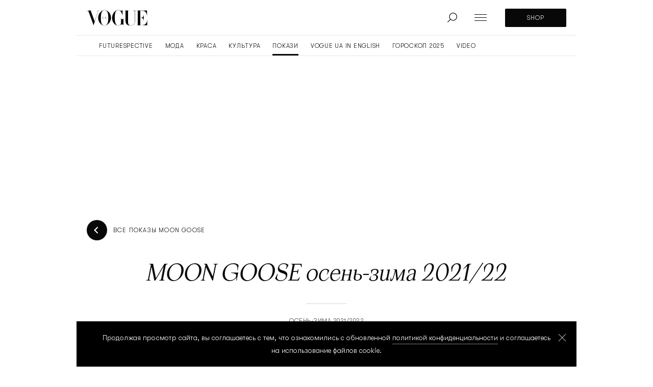

--- FILE ---
content_type: application/javascript
request_url: https://cdn.vogue.ua/build/scripts.64d9b0a1.js
body_size: 4153
content:
(()=>{"use strict";var e={};e.g=function(){if("object"==typeof globalThis)return globalThis;try{return this||new Function("return this")()}catch(e){if("object"==typeof window)return window}}();const t=function(){var e=document.querySelector(".header");if(e||n){var t=e.querySelector(".header__btn"),n=document.querySelector(".site-menu"),i=n.querySelector(".site-menu__close"),a=document.querySelector(".site-menu__back"),r=document.querySelector(".site-menu__form form");r&&r.addEventListener("submit",(function(e){e.preventDefault(),window.location.href="/search.html?q="+r.querySelector("input").value}));var c;c=function(){n.classList.remove("opened"),a.classList.remove("opened")},t.addEventListener("click",(function(){n.classList.add("opened"),a.classList.add("opened")})),i.addEventListener("click",(function(){c()})),a.addEventListener("click",(function(){c()}));var s=0,o=0,l=0,d=function(t){switch(clearTimeout(undefined),t){case"show":e.classList.remove("hidden");break;case"hide":e.classList.add("hidden")}};window.addEventListener("scroll",(function(){var t=window.scrollY;t>110?(l&&(l=0,e.classList.remove("visible")),s>t?o&&(o=0,d("show")):o||(o=1,d("hide"))):l||(o=0,l=1,e.classList.add("visible"),d("show")),s=t}),{passive:!0})}};const n=function(){var e=document.querySelectorAll(".select__container");e.length&&e.forEach((function(e){var t=e.querySelector(".select"),n=e.querySelector(".select__input"),i=e.querySelectorAll(".select__container .option");t.onclick=function(){e.classList.toggle("active")},i.forEach((function(t){t.addEventListener("click",(function(){n.value=t.innerText,e.classList.remove("active"),i.forEach((function(e){e.classList.remove("selected")})),t.classList.add("selected")}))}))}))};const i=function(){"function"!=typeof window.CustomEvent&&(window.CustomEvent=function(e,t){t=t||{bubbles:!1,cancelable:!1,detail:void 0};var n=document.createEvent("CustomEvent");return n.initCustomEvent(e,t.bubbles,t.cancelable,t.detail),n},window.CustomEvent.prototype=window.Event.prototype),document.addEventListener("touchstart",(function(c){if("true"===c.target.getAttribute("data-swipe-ignore"))return;r=c.target,a=Date.now(),e=c.touches[0].clientX,t=c.touches[0].clientY,n=0,i=0}),!1),document.addEventListener("touchmove",(function(a){if(!e||!t)return;var r=a.touches[0].clientX,c=a.touches[0].clientY;n=e-r,i=t-c}),!1),document.addEventListener("touchend",(function(s){if(r!==s.target)return;var o=parseInt(c(r,"data-swipe-threshold","80"),10),l=parseInt(c(r,"data-swipe-timeout","800"),10),d=Date.now()-a,u="",v=s.changedTouches||s.touches||[];Math.abs(n)>Math.abs(i)?Math.abs(n)>o&&d<l&&(u=n>0?"swiped-left":"swiped-right"):Math.abs(i)>o&&d<l&&(u=i>0?"swiped-up":"swiped-down");if(""!==u){var p={dir:u.replace(/swiped-/,""),touchType:(v[0]||{}).touchType||"direct",xStart:parseInt(e,10),xEnd:parseInt((v[0]||{}).clientX||-1,10),yStart:parseInt(t,10),yEnd:parseInt((v[0]||{}).clientY||-1,10)};r.dispatchEvent(new CustomEvent("swiped",{bubbles:!0,cancelable:!0,detail:p})),r.dispatchEvent(new CustomEvent(u,{bubbles:!0,cancelable:!0,detail:p}))}e=null,t=null,a=null}),!1);var e=null,t=null,n=null,i=null,a=null,r=null;function c(e,t,n){for(;e&&e!==document.documentElement;){var i=e.getAttribute(t);if(i)return i;e=e.parentNode}return n}};var a;i();const r=(a=function(e){var t,n,i,a,r,c,s=0,o=e.querySelector(".slider__container"),l=o.querySelectorAll(":scope > article, :scope > div"),d=l.length,u=e.querySelector(".slider__controls"),v=e.querySelector(".slider__prev"),p=e.querySelector(".slider__next"),m=e.querySelector(".slider__pages"),f=function(){o.style.transform="translate3d(-"+(s===r-1&&d%i>0?(s-1)*i*(n+a)+d%i*(n+a):s*i*(n+a))+"px,0,0)",document.querySelector("span.active")&&(m.querySelector("span.active").classList.remove("active"),c[s].classList.add("active"),0===s&&v?v.classList.add("disabled"):v.classList.remove("disabled"),s===r-1&&p?p.classList.add("disabled"):p.classList.remove("disabled"))},h=function(){s=0,t=o.clientWidth,n=l[0].clientWidth,i=parseInt(t/n),a=d>1?l[1].offsetLeft-n-o.offsetLeft:0,(r=parseInt(d/i)+(d%i>0?1:0))<2&&(u.style.display="none"),function(){if(m.innerHTML="",r>1){for(var e="",t=0;t<r;t++)e+="<span"+(t?"":' class="active"')+"></span>";m.innerHTML=e,c=m.querySelectorAll("span")}}(),f()};h(),v&&(v.classList.add("disabled"),v&&v.addEventListener("click",(function(){s=s>0?s-1:s,f()}),{passive:!0})),p&&p.addEventListener("click",(function(){s=s<r-1?s+1:s,f()}),{passive:!0});var b=!1;document.addEventListener("swiped",(function(e){if(!b&&o.contains(e.target))switch(b=!0,setTimeout((function(){return b=!1}),500),e.detail.dir){case"left":s=s<d-1?s+1:0,f();break;case"right":s=s>0?s-1:s,f()}})),window.addEventListener("resize",h,{passive:!0})},{init:function(e){return a(e)}});i();var c,s=(c=function(e){var t,n=e.querySelector(".article__gallery_item"),i=0,a=e.querySelectorAll(":scope> div"),r=!!e.dataset.items&&JSON.parse(e.dataset.items),c=[],s=[];r?(r.forEach((function(e){c.push(e.original),s.push(e.description)})),t=c.length):(t=a.length,a.forEach((function(e){c.push(e.dataset.origin),s.push(e.dataset.title?e.dataset.title:"")}))),n&&n.setAttribute("data-qty","+"+(t-1));var o=function(e){var t=document.createElement("div");t.className="gallery-box";var n=document.createElement("div");n.className="gallery-box__container";var i=document.createElement("div");i.className="gallery-box__slider";var a=document.createElement("div");a.className="gallery-box__imgs";var r="";e.forEach((function(e){return r+='<div class="gallery-box__img"><img src="'+e+'" loading="lazy" decoding="async" /></div>'})),a.innerHTML=r,i.appendChild(a);var c=document.createElement("div");c.className="gallery-box__info";var s=document.createElement("div");s.className="gallery-box__pager";var o=document.createElement("div");o.className="gallery-box__title";var l=document.createElement("div");l.className="gallery-box__subtitle";var d=document.createElement("div");d.className="gallery-box__controls";var u=document.createElement("div");u.className="gallery-box__prev",u.innerHTML='<svg viewBox="0 0 20 20"><path d="M14 5L9 10L14 15L13 17L6 10L13 3L14 5Z" /></svg>';var v=document.createElement("div");v.className="gallery-box__next",v.innerHTML='<svg viewBox="0 0 20 20"><path d="M6 15L11 10L6 5L7 3L14 10L7 17L6 15Z"/></svg>',d.appendChild(u),d.appendChild(v),c.appendChild(s),c.appendChild(o),c.appendChild(l),c.appendChild(d),n.appendChild(i),n.appendChild(c);var p=document.createElement("div");p.className="gallery-box__close";var m=document.createElement("div");return m.className="gallery-box__shadow",t.appendChild(n),t.appendChild(p),t.appendChild(m),document.body.appendChild(t),{glr:t,imgs:a,pager:s,title:o,subtitle:l,prev:u,next:v,close:p,shadow:m}}(c);r?o.subtitle.style.display="none":(o.title.innerHTML=e.dataset.title,o.subtitle.innerHTML=e.dataset.subtitle);var l=function(){o.imgs.style.transform="translate3d(-"+100*i+"%,0,0)",o.pager.innerHTML=i+1+"/"+t,s[i]&&(o.title.innerHTML=s[i])};o.prev.addEventListener("click",(function(){i=i<=0?t-1:i-1,l()}),{passive:!0}),o.next.addEventListener("click",(function(){i=i<t-1?i+1:0,l()}),{passive:!0});var d=!1;document.addEventListener("swiped",(function(e){if(!d&&o.glr.contains(e.target))switch(d=!0,setTimeout((function(){return d=!1}),500),e.detail.dir){case"left":i=i<t-1?i+1:0,l();break;case"right":i=i>0?i-1:t-1,l()}})),o.close.addEventListener("click",(function(){document.body.classList.remove("gallery-visible"),o.glr.classList.remove("visible")}),{passive:!0}),t<2&&(o.prev.style.display="none",o.next.style.display="none");for(var u=function(e){a[e]&&a[e].addEventListener("click",(function(){i=e,l(),document.body.classList.add("gallery-visible"),o.glr.classList.add("visible")}),{passive:!0})},v=0;v<t;v++)u(v)},{init:function(e){return c(e)}});const o=s;i();var l=function(){var e=function(e){var t,n,i=window.hasOwnProperty("galleryBnrs"),a=i&&window.innerWidth<1280,r=0,c=e.querySelectorAll(":scope> div"),s=!!e.dataset.items&&JSON.parse(e.dataset.items),o=[],l=[];s?(s.forEach((function(e){o.push(e.original),l.push(e.description)})),n=o.length):(n=c.length,c.forEach((function(e){o.push(e.dataset.origin),l.push(e.dataset.title?e.dataset.title:"")})));var d=function(e){var t=document.createElement("div");t.className="collection-box";var n=document.createElement("div");n.className="collection-box__container";var i=document.createElement("div");i.className="collection-box__slider";var a=document.createElement("div");a.className="collection-box__imgs";var r="";e.forEach((function(e){return r+='<div class="collection-box__img"><img src="'+e+'" loading="lazy" decoding="async" /></div>'})),a.innerHTML=r,i.appendChild(a);var c=document.createElement("div");c.className="collection-box__info";var s=document.createElement("div");s.className="collection-box__pager";var o=document.createElement("div");o.className="collection-box__title";var l=document.createElement("div");l.className="collection-box__subtitle";var d=document.createElement("div");d.className="collection-box__controls";var u=document.createElement("div");u.className="collection-box__prev",u.innerHTML='<svg viewBox="0 0 20 20"><path d="M14 5L9 10L14 15L13 17L6 10L13 3L14 5Z" /></svg>';var v=document.createElement("div");v.className="collection-box__next",v.innerHTML='<svg viewBox="0 0 20 20"><path d="M6 15L11 10L6 5L7 3L14 10L7 17L6 15Z"/></svg>',d.appendChild(u),d.appendChild(v),c.appendChild(s),c.appendChild(o),c.appendChild(l),c.appendChild(d);var p=document.createElement("div");p.className="collection-box__bnr",n.appendChild(i),n.appendChild(c),n.appendChild(p);var m=document.createElement("div");m.className="collection-box__close";var f=document.createElement("div");return f.className="collection-box__shadow",t.appendChild(n),t.appendChild(m),t.appendChild(f),document.body.appendChild(t),{glr:t,imgs:a,pager:s,title:o,subtitle:l,prev:u,next:v,close:m,shadow:f,bnrDesk:p}}(o);if(i&&window.innerWidth>1279&&d.glr.classList.add("withads"),a){if((t=document.createElement("div")).className="collection-box__img collection-box__bnrmob",n>=5){var u=d.imgs.childNodes;d.imgs.insertBefore(t,u[5])}n++}s?d.subtitle.style.display="none":(d.title.innerHTML=e.dataset.title,d.subtitle.innerHTML=e.dataset.subtitle);var v=function(){d.imgs.style.transform="translate3d(-"+100*r+"%,0,0)",d.pager.innerHTML=r+1+"/"+n;var e=a&&n>=6&&r>4?r+1:r;l[r]&&(d.title.innerHTML=l[e])};d.prev.addEventListener("click",(function(){r=r<=0?n-1:r-1,v()}),{passive:!0}),d.next.addEventListener("click",(function(){r=r<n-1?r+1:0,v()}),{passive:!0});var p=!1;document.addEventListener("swiped",(function(e){if(!p&&d.glr.contains(e.target))switch(p=!0,setTimeout((function(){return p=!1}),500),e.detail.dir){case"left":r=r<n-1?r+1:0,v();break;case"right":r=r>0?r-1:n-1,v()}})),d.close.addEventListener("click",(function(){document.body.classList.remove("gallery-visible"),d.glr.classList.remove("visible")}),{passive:!0}),n<2&&(d.prev.style.display="none",d.next.style.display="none");for(var m=function(e){c[e]&&c[e].addEventListener("click",(function(){var c;r=a&&n>=6&&e>4?e+1:e,v(),i&&(a?(t.innerHTML="",c=t):(d.bnrDesk.innerHTML="",c=d.bnrDesk),window.galleryBnrs(c)),document.body.classList.add("gallery-visible"),d.glr.classList.add("visible")}),{passive:!0})},f=0;f<n;f++)m(f)};return{init:function(t){return e(t)}}}();const d=l;var u;const v=(u=function(e){var t=e.dataset.original;if(t&&""!==t){var n=document.createElement("div");n.className="popup-label",e.classList.add("scalableImg"),e.after(n),e.addEventListener("click",(function(){var t=function(e){var t=document.createElement("div");t.className="popup-box",document.createElement("div").className="popup-box__container";var n=document.createElement("div");n.className="popup-box__img",n.innerHTML='<img src="'+e.dataset.original+'" loading="eager" decoding="async" />';var i=document.createElement("div");i.className="popup-box__close";var a=document.createElement("div");return a.className="popup-box__shadow",t.appendChild(a),t.appendChild(n),t.appendChild(i),document.body.appendChild(t),{ppp:t,close:i}}(e);t.ppp.classList.add("visible"),t.close.addEventListener("click",(function(){t.ppp.classList.remove("visible")}),{passive:!0})}),{passive:!0})}},{init:function(e){return u(e)}});const p=function(){var e=document.querySelector(".subscribe--send");if(e&&e.dataset.url){var t=e.querySelector("input"),n=e.querySelector(".subscribe--send__error"),i=e.querySelector(".subscribe--send__result"),a=e.querySelector(".subscribe--send__btn"),r=function(){return/^[^\s@]+@[^\s@]+\.[^\s@]/i.test(t.value)};t.addEventListener("input",(function(){r()&&n.classList.remove("visible")})),a.addEventListener("click",(function(){var a;r()?((a=new FormData).set("email",t.value),fetch(e.dataset.url,{method:"POST",body:a}).then((function(e){return e.text()})).then((function(e){e&&(i.innerHTML=e),i.classList.add("visible")}))):n.classList.add("visible")}),{passive:!0});var c=function(){return e.classList.add("visible")};e.querySelector(".subscribe--send__close").addEventListener("click",(function(){e.classList.remove("visible"),i.classList.remove("visible"),t.value=""}),{passive:!0}),document.querySelectorAll(".subscribe .btn").forEach((function(e){return e.addEventListener("click",c,{passive:!0})}))}};const m=function(){var e=document.querySelector(".cookies");if(e){e.querySelector(".cookies__close").addEventListener("click",(function(){window.localStorage.setItem("cookies",!0),e.classList.remove("visible")}),{passive:!0}),window.localStorage.getItem("cookies")||e.classList.add("visible")}};const f=function(){var e=document.querySelector(".article__social");if(e){var t=e.querySelector(".facebook"),n=e.querySelector(".twitter"),i=e.querySelector(".pinterest");e.querySelector(".mobile").addEventListener("click",(function(){var e=document.getElementsByTagName("h1")[0].innerHTML,t=document.location.href;navigator.share&&window.innerWidth<1280&&navigator.share({title:e,url:t})}));var a,r;a=t.dataset.title,r=t.dataset.url,t.href="http://www.facebook.com/sharer.php?t="+a+"&u="+r;var c,s;c=n.dataset.title,s=n.dataset.url,n.href="http://twitter.com/share?text="+c+"&url="+s+"&counturl="+s;var o,l;o=i.dataset.title,l=i.dataset.url,i.href="http://pinterest.com/pin/create/button/?url="+l+"&description="+o}};const h=function(){var e=document.querySelector(".archive__form");e&&e.querySelector("button.btn").addEventListener("click",(function(t){var n=e.querySelector(".year_filter .option.selected label"),i=e.querySelector(".month_filter .option.selected label");if(n&&i){var a=n.dataset.year+"-"+i.dataset.month,r=document.querySelector('.archive__list a[data-magazine="'+a+'"]');r&&(location.href=r.href)}}))};const b=function(){var e=document.querySelector("#designerSearch");if(e){var t=e.querySelector(".select__input"),n=e.querySelector(".option-container"),i=e.querySelectorAll(".option"),a=n.innerHTML,r=document.createElement("div");r.className="select__clear",t.parentNode.append(r);r.addEventListener("click",(function(e){e.stopPropagation(),t.value="",n.innerHTML=a,r.classList.remove("active")})),t.addEventListener("input",(function(){e.classList.add("active");var c=t.value;c.length>1?(!function(e){var t="";i.forEach((function(n){-1!==n.querySelector("a").innerText.toUpperCase().search(e.toUpperCase())&&(t+=n.outerHTML)})),n.innerHTML=t||'<div class="option">не знайдено</div>'}(c),r.classList.add("active")):(n.innerHTML=a,r.classList.remove("active"))}),{passive:!0})}};var g,L,y;const _=(L=!(!(g=document.createElement("canvas")).getContext||!g.getContext("2d"))&&0==g.toDataURL("image/webp").indexOf("data:image/webp"),y=new IntersectionObserver((function(e,t){e.forEach((function(e){if(e.isIntersecting){var t=window.innerWidth,n=e.target,i=n.src?"":n.dataset.src;""!==i&&n.dataset.srcm&&t<576&&(i=n.dataset.srcm),""!==i&&n.dataset.srct&&t>=576&&t<1280&&(i=n.dataset.srct),L||(i=i.replace(".webp","")),""!==i&&(n.src=i),n.classList.remove("lazyload"),n.classList.add("lazyloaded"),y.unobserve(n)}}))}),{rootMargin:"100px"}),{load:function(e){return y.observe(e)},queryAll:function(){L||(console.log("Webp is not supported!"),document.querySelectorAll("img").forEach((function(e){e.src=e.src.replace(".webp","")})))}});var E;const w=(E=function(e){var t=e.hasAttribute("height")&&e.hasAttribute("width")&&-1===e.getAttribute("height").indexOf("%")&&-1===e.getAttribute("width").indexOf("%")?Number(e.getAttribute("height"))/Number(e.getAttribute("width")):.5625,n=e.parentNode.clientWidth;e.style.height=t*n+"px",e.style.width=n+"px"},{set:function(e){e&&(E(e),window.addEventListener("resize",(function(){return E(e)}),!1))}});t(),n(),document.querySelectorAll(".slider").forEach((function(e){return r.init(e)})),document.querySelectorAll(".gallery").forEach((function(e){return o.init(e)})),document.querySelectorAll(".collection-gallery").forEach((function(e){return d.init(e)})),document.querySelectorAll("div.article__img, figure.image, .article__container p").forEach((function(e){e.querySelectorAll("img[data-popup][data-original]").forEach((function(e){v.init(e)}))})),p(),m(),f(),h(),b(),document.querySelectorAll("img.lazyload, iframe.lazyload").forEach((function(e){return _.load(e)})),_.queryAll(),e.g.sgLazyLoad=function(e,t){return _.load(e)},document.querySelectorAll(".vogue_frame").forEach((function(e){w.set(e)}));!function(){var e=document.querySelector(".footer__world");if(e){var t=e.querySelector(".footer__world_main"),n=e.querySelector(".footer__world_sub");t.addEventListener("click",(function(){n.parentNode.classList.toggle("active")}))}}()})();